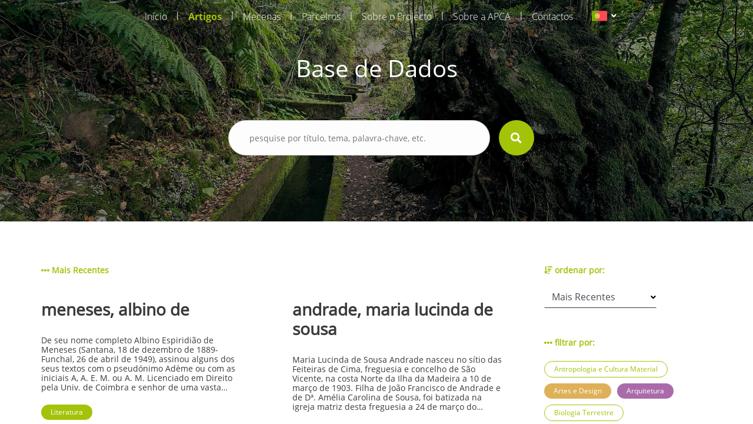

--- FILE ---
content_type: text/html; charset=UTF-8
request_url: https://aprenderamadeira.net/articles?filters=education,society-and-press-media,architecture,linguistics,geology,literature,ecology,people,arts-and-design,global-madeira,marine-biology
body_size: 33537
content:
<!DOCTYPE html>
<html>
<head>
    <!-- Global site tag (gtag.js) - Google Analytics -->
<script async src="https://www.googletagmanager.com/gtag/js?id=UA-178651726-1"></script>
<script>
    window.dataLayer = window.dataLayer || [];
    function gtag(){dataLayer.push(arguments);}
    gtag('js', new Date());

    gtag('config', 'UA-178651726-1');
</script>    <meta charset="utf-8">
    <meta name="apple-mobile-web-app-capable" content="yes"/>
    <meta name="viewport" content="width=device-width, initial-scale=1, maximum-scale=1.0, user-scalable=no">
    <meta name="format-detection" content="telephone=no"/>
    <meta name="csrf-token" content="pLtU9OqNQpwJiWX6AEtXRUokMdwxbfKsBtk8xnkc">

    <link rel="apple-touch-icon" sizes="180x180" href="https://aprenderamadeira.net/assets/favicon/apple-touch-icon.png">
    <link rel="icon" type="image/png" sizes="32x32" href="https://aprenderamadeira.net/assets/favicon/favicon-32x32.png">
    <link rel="icon" type="image/png" sizes="16x16" href="https://aprenderamadeira.net/assets/favicon/favicon-16x16.png">
    <link rel="manifest" href="https://aprenderamadeira.net/assets/favicon/site.webmanifest">
    <meta name="theme-color" content="#ffffff">

    <link href="https://aprenderamadeira.net/assets/css/front/style.min.css" rel="stylesheet" type="text/css"/>
        <style>
        .top-banner {
            background: url(https://aprenderamadeira.net/assets/img/front/top_banners/header6.jpg) no-repeat 50%;
            background-size: cover;
        }

        .navbar {
            flex: 0 0 auto;
        }
    </style>

    <title>Aprender Madeira</title>
</head>
<body>

<div id="mySidenav" class="sidenav" style="display: none;">
    <a class="" href="https://aprenderamadeira.net">
        Início    </a>
    <a class=" active" href="https://aprenderamadeira.net/articles">
        Artigos    </a>
    <a class="" href="https://aprenderamadeira.net/patron">
        Mecenas    </a>
    <a class="" href="https://aprenderamadeira.net/partners">
        Parceiros    </a>
    <a class="" href="https://aprenderamadeira.net/about-project">
        Sobre o Projecto    </a>
    <a class="" href="https://aprenderamadeira.net/about-apca">
        Sobre a APCA    </a>
    
    
    
    <a class="" href="https://aprenderamadeira.net/contacts">
        Contactos    </a>
</div>

<div id="wrapper" style="left: 0;">
    <div class="my-body">
        <header class="navbar sticky-top navbar-expand-lg navbar-dark bg-transparent navbar-fixed-top">
            <div class="container w-auto">
                <div class="collapse navbar-collapse" id="navbarSupportedContent">
                    <ul class="navbar-nav ml-auto">
                        <li class="nav-item">
                            <a class="nav-link" href="https://aprenderamadeira.net">
                                Início                            </a>
                        </li>
                        <li class="nav-separator">|</li>
                        <li class="nav-item">
                            <a class="nav-link active" href="https://aprenderamadeira.net/articles">
                                Artigos                            </a>
                        </li>
                        <li class="nav-separator">|</li>
                        <li class="nav-item">
                            <a class="nav-link" href="https://aprenderamadeira.net/patron">
                                Mecenas                            </a>
                        </li>
                        <li class="nav-separator">|</li>
                        <li class="nav-item">
                            <a class="nav-link" href="https://aprenderamadeira.net/partners">
                                Parceiros                            </a>
                        </li>
                        <li class="nav-separator">|</li>
                        <li class="nav-item">
                            <a class="nav-link" href="https://aprenderamadeira.net/about-project">
                                Sobre o Projecto                            </a>
                        </li>
                        <li class="nav-separator">|</li>
                        <li class="nav-item">
                            <a class="nav-link" href="https://aprenderamadeira.net/about-apca">
                                Sobre a APCA                            </a>
                        </li>
                        
                        
                        
                        
                        
                        
                        <li class="nav-separator">|</li>
                        <li class="nav-item">
                            <a class="nav-link" href="https://aprenderamadeira.net/contacts">
                                Contactos                            </a>
                        </li>
                    </ul>
                    <div class="d-flex justify-content-end ml-4">
                        <form id="formLang" class="form-horizontal formLang" method="POST" action="https://aprenderamadeira.net/change-language">
                            <input type="hidden" name="_token" value="pLtU9OqNQpwJiWX6AEtXRUokMdwxbfKsBtk8xnkc"/>
                            <input id="lang" type="hidden" name="lang" value="xx"/>
                            <li class="dropdown">
                                <a class="dropdown-toggle" data-toggle="dropdown">
                            <span class="selected_lang">
                                <img src="https://aprenderamadeira.net/assets/img/front/flag_pt.svg">
                            </span>
                                </a>
                                <ul class="dropdown-menu">
                                                                                                                                                                                                    <li>
                                                <a onclick="onClickLanguage('en')">
                                                    <img src="https://aprenderamadeira.net/assets/img/front/flag_en.svg" class="btn-lang">
                                                </a>
                                            </li>
                                                                                                                                                                <li>
                                                <a onclick="onClickLanguage('es')">
                                                    <img src="https://aprenderamadeira.net/assets/img/front/flag_es.svg" class="btn-lang">
                                                </a>
                                            </li>
                                                                                                            </ul>
                            </li>
                        </form>
                    </div>
                </div>
            </div>

            <div class="navbar-toggler">
                <span id="menu-toggle" class="menu-toggle"><i class="fas fa-bars"></i></span>
            </div>
        </header>

        <div class="top-banner img_fade">
                <div class="container pt-5 pb-5">
        <div class="row d-flex justify-content-center pt-5 pb-5">
            <h1 class="t-color-white">Base de Dados</h1>
        </div>
        <form class="visible" id="form_search" method="GET" >
    <div class="row d-flex justify-content-center pt-2 pb-5">
        <div class="col-9 col-md-5">
            <div class="form-group">
                <div>
                    <input type="text" name="search" placeholder="pesquise por título, tema, palavra-chave, etc." value=""/>
                                            <input type="hidden" name="filters" value="education,society-and-press-media,architecture,linguistics,geology,literature,ecology,people,arts-and-design,global-madeira,marine-biology"/>
                                                        </div>
                <div class="val-msg"></div>
            </div>
        </div>
        <div>
            <button type="submit" form="form_search" class="btn-search"><i class="fas fa-search fa-lg"></i></button>
        </div>
    </div>
</form>    </div>
        </div>

        
        <main role="main" class="p-4">
                <section class="h-100 d-flex bg-white mt-5 mb-5">
        <div class="container ">
                
    <div class="row">
        <div class="col-md-9">
            <div class="row label">
                                                                                                <span><i class="fas fa-ellipsis-h"></i> Mais Recentes</span>
                                                </div>
                            <div class="row">
                                            <a href="https://aprenderamadeira.net/article/meneses-albino-de" class="col-md-5 article">
                            <div class="row">
                                <h3 class="title">meneses, albino de</h3>
                                <p class="summary">
                                    




De seu nome completo Albino Espiridi&atilde;o de Meneses (Santana, 18 de dezembro de 1889-Funchal, 26 de abril de 1949), assinou alguns dos seus textos com o pseud&oacute;nimo Ad&egrave;me ou com as iniciais A, A. E. M. ou A. M. Licenciado em Direito pela Univ. de Coimbra e senhor de uma vasta cultura, colaborou na imprensa madeirense a partir de 1907, destacando-se os peri&oacute;dicos Almanach de Lembran&ccedil;as Madeirenses, Di&aacute;rio da Madeira, Di&aacute;rio de Not&iacute;cias, Di&aacute;rio Popular e O Primeiro de Dezembro. Mesmo vivendo alguns anos no continente, manteve a participa&ccedil;&atilde;o nos jornais da Madeira.
Antes de partir para Coimbra, em 1909, cooperou com outros autores ilh&eacute;us no romance Uma Trag&eacute;dia na Madeira, que ficou inacabado. Consta que escreveu um romance que, em 1918, a Livraria Teixeira tinha j&aacute; no prelo, do qual se imprimiram somente algumas p&aacute;ginas por ter desistido de o publicar. Editores de Lisboa propuseram-lhe a publica&ccedil;&atilde;o dos seus textos, o que recusou, alegando n&atilde;o produzir nada de valor.
No continente, colaborou assiduamente em peri&oacute;dicos e revistas, nomeadamente em O Primeiro de Janeiro, do Porto, em 1913, e, j&aacute; regressado &agrave; Ilha, em 1921, nas revistas coimbr&atilde;s &Iacute;caro e Presen&ccedil;a. Nesta &uacute;ltima, em 1927, publicou o poema&ldquo;Ol&aacute;, vadio!&rdquo;.
Pouco se sabe da sua vida. No entanto, tem-se conhecimento de haver participado, de 1917 a 1918, na Primeira Guerra Mundial, o que lhe causou um problema de surdez. Na Ilha, foi colocado em Santana como conservador do Registo Civil, cargo em que se manteve at&eacute; 1946. A sua predisposi&ccedil;&atilde;o para a doen&ccedil;a mental e o  alcoolismo levou-o a arredar-se do mundo liter&aacute;rio e social, tendo vivido perigosamente at&eacute; &agrave; sua morte, em 1949, devido a uma h&eacute;rnia estrangulada.
Aquando da sua estada no continente, considerado pela cr&iacute;tica um ficcionista de m&eacute;rito, foi convidado por Boavida Portugal a colaborar no Portugal Intelectual. Inqu&eacute;rito &agrave; Vida Liter&aacute;ria (1915). Tinha uma escrita poderosa, vibrante e heroica, altamente imag&eacute;tica e metaf&oacute;rica, raz&atilde;o que levou Oct&aacute;vio de Marialva a cognomin&aacute;-lo de &ldquo;pr&iacute;ncipe da prosa hel&eacute;nica&rdquo;. Tal como ele, Albino de Meneses praticou o culto da aristocracia do esp&iacute;rito, do vago, do esot&eacute;rico e do misterioso, exaltando a cultura grega e os exotismos orientais, o que se nota sobretudo no conto A Noite Bizantina, t&iacute;tulo que o historiador Nelson Ver&iacute;ssimo atribuiu a um livro resultante de uma aturada pesquisa dos seus textos dispersos, que em 1991, a ent&atilde;o Dire&ccedil;&atilde;o Regional dos Assuntos Culturais (DRAC) publicou.
Em 2011, a investigadora Dalila Pestana fez uma recolha de grande parte dos seus escritos, que reuniu num livro, publicado tamb&eacute;m pela DRAC, intitulado Lava Fervente, o qual contou com o pref&aacute;cio do Prof. Doutor Arnaldo Saraiva.
No per&iacute;odo que passou na capital, frequentou a tert&uacute;lia da Brasileira, onde pontificavam os &oacute;rficos. Ali conheceu e privou com Fernando Pessoa, o qual, admirando-o, o convidou, em 1917, a colaborar no Orpheu 3. Albino de Meneses disp&ocirc;s-se a faz&ecirc;-lo com o conto &ldquo;Ap&oacute;s o rapto&rdquo;. No entanto, por falta de verba, a revista acabou por n&atilde;o ser editada.
Autor singular de ep&iacute;stolas, contos e novelas, publicou tamb&eacute;m boa poesia. Tanto Nelson Ver&iacute;ssimo como Pedro da Silveira inserem-no no decadentismo que coexistiu com o modernismo no Orpheu. H&aacute; tamb&eacute;m, na sua obra, marcas ultrarrom&acirc;nticas e parnasianas. S&oacute; a partir de 1915 o seu discurso passa a apresentar coordenadas modernistas, aproximando-se de M&aacute;rio de S&aacute;-Carneiro e, em parte, do heter&oacute;nimo pessoano &Aacute;lvaro de Campos pelas marcas futuristas, sensacionistas e intersecionistas que se revelam nos seus textos. O amor e a mulher, a pr&oacute;pria m&atilde;e foram os temas centrais da escrita menesiana, numa linguagem r&iacute;tmica e descritiva, apresentando ricas figuras de estilo como, e.g., sinestesias.
Deixou in&eacute;dita a novela Calesch&egrave;se. Abandonou definitivamente a literatura em 1936, ficando dispersos todos os seus textos.
No in&iacute;cio do s&eacute;c. XXI, v&aacute;rios investigadores nacionais t&ecirc;m-se debru&ccedil;ado sobre a sua prosa, considerando-a digna de profundos estudos e ampla divulga&ccedil;&atilde;o.
Obras de Albino de Meneses: &ldquo;Ol&aacute;, vadio!&rdquo; (1927); A Noite Bizantina (1991); Lava Fervente (2011).
Bibliog.: CLODE, Luiz Peter, Registo Bio-Bibliogr&aacute;fico de Madeirenses. S&eacute;cs. XIX e XX, Funchal, Caixa Econ&oacute;mica do Funchal, 1983; GOUVEIA, Hor&aacute;cio Bento, &ldquo;Grande escritor madeirense Albino de Meneses (1889-1949)&rdquo;, Das Artes e da Hist&oacute;ria da Madeira, n.os 19-20, 1955, pp. 19-22; Id., &ldquo;Evocando Albino de Meneses&rdquo;, Di&aacute;rio de Not&iacute;cias, Funchal, 7 jun. 1964; GUIMAR&Atilde;ES, Fernando, &ldquo;Albino de Meneses e o modernismo&rdquo;, Jornal de Letras, Artes &amp; Ideias, 12 maio 1992; MARINO, Lu&iacute;s, Musa Insular: Poetas da Madeira, Funchal, Eco do Funchal, 1959; MARTINS, Carlos, &ldquo;Ainda recordando um amigo Dr. Albino Espiridi&atilde;o de Meneses&rdquo;, Com&eacute;rcio do Funchal, 5 jul. 1964, p. 3; PEREIRA, Jos&eacute; Carlos Seabra, &ldquo;Em torno do Orpheu. A outra literatura&rdquo;,in DIX, Steffen (org.), 1915. O Ano do Orpheu, Lisboa, Tinta-da-china, 2015, pp. 97-120;PESTANA, Dalila, &ldquo;Albino de Meneses e o fasc&iacute;nio do feminino&rdquo;, Islenha, n.&ordm; 43, jul.-dez. 2008, pp. 37-55; SARAIVA, Arnaldo, &ldquo;O &lsquo;frustrado&rsquo; e aben&ccedil;oado Orpheu&rdquo;, in DIX, Steffen (org.), 1915. O Ano do Orpheu, Lisboa, Tinta-da-china, 2015, pp. 407-420; SILVA, Ant&oacute;nio Marques da, &ldquo;Dr. Albino de Meneses&rdquo;, Jornal da Madeira, 4 jul. 1973; SILVEIRA, Pedro da, &ldquo;Um modernista madeirense. Albino de Meneses&rdquo;, Islenha, n.&ordm; 6, jan.-jun. 1990, pp. 115-116; TEIXEIRA, Maria M&oacute;nica, &ldquo;A Noite Bizantina de Albino de Meneses em busca da Alma Rara&rdquo;, Islenha, n.&ordm; 13, jul.-dez. 1993, pp. 5-10; Id., Tend&ecirc;ncias da Literatura na Ilha da Madeira nos S&eacute;culos XIX e XX, Funchal, CEHA, 2005; VERISS&Iacute;MO, Nelson, &ldquo;No centen&aacute;rio do nascimento dum modernista, Albino de Meneses&rdquo;, Di&aacute;rio de Not&iacute;cias, sup. Cultura, Funchal, 17 dez. 1989.
F&aacute;tima Pitta Dion&iacute;sio
artigos relacionados:

poetas
bettencourt, edmundo
luzia (lu&iacute;sa susana grande de freitas lomelino)
nascimento, jo&atilde;o cabral do
marialva, oct&aacute;vio de

&nbsp;


                                </p>
                            </div>
                            <div class="row">
                                                                    <span class="jellybean green">Literatura</span>
                                                            </div>
                        </a>
                        <div class="col-md-1"></div>
                                            <a href="https://aprenderamadeira.net/article/andrade-maria-lucinda-de-sousa" class="col-md-5 article">
                            <div class="row">
                                <h3 class="title">andrade, maria lucinda de sousa</h3>
                                <p class="summary">
                                    





Maria Lucinda de Sousa Andrade nasceu no s&iacute;tio das Feiteiras de Cima, freguesia e concelho de S&atilde;o Vicente, na costa Norte da Ilha da Madeira a 10 de mar&ccedil;o de 1903. Filha de Jo&atilde;o Francisco de Andrade e de D&ordf;. Am&eacute;lia Carolina de Sousa, foi batizada na igreja matriz desta freguesia a 24 de mar&ccedil;o do mesmo ano sendo seus padrinhos seu tio materno Carlos Jo&atilde;o de Sousa e Nossa Senhora, (segundo pr&aacute;tica habitual no seio da religi&atilde;o cat&oacute;lica em que &eacute; poss&iacute;vel consagrar uma crian&ccedil;a a uma figura do culto cat&oacute;lico no momento do batismo ou por falta de um dos padrinhos ou por vontade dos pais). O casal teve outras duas filhas, Maria Pia (n. 22.06.1900) e Teresa (n. 09.02.1908) sendo Lucinda a filha do meio e, segundo relatos, em S&atilde;o Vicente as tr&ecirc;s irm&atilde;s eram conhecidas quando solteiras como &ldquo;as meninas Andrade&rdquo;, sendo que Lucinda Andrade nunca viria a contrair matrim&oacute;nio.
Ap&oacute;s terminar o ensino b&aacute;sico no ensino particular, rumou &agrave; capital madeirense onde completou o s&eacute;timo ano do Curso dos Liceus no Liceu Nacional do Funchal e na d&eacute;cada de 30, com vista a prosseguir uma carreira no ensino, ter&aacute; frequentado um curso de Pedagogia em Lisboa no Liceu de Pedro Nunes, segundo uma not&iacute;cia publicada no Jornal da Madeira aquando da sua morte (Jornal da Madeira, 13.10.2000), embora no decurso desta investiga&ccedil;&atilde;o tenha surgido tamb&eacute;m a hip&oacute;tese de haver frequentado a Escola Pedag&oacute;gica Jo&atilde;o de Deus, n&atilde;o nos foi poss&iacute;vel confirmar nenhuma das hip&oacute;teses sendo que certo &eacute; que ambas as institui&ccedil;&otilde;es eram ent&atilde;o estruturas vocacionadas para a forma&ccedil;&atilde;o de professores. Mais tarde, de volta ao Funchal, iniciou a sua carreira docente e em 1943 regressou &agrave; freguesia de S&atilde;o Vicente, de onde, exceto em viagem, n&atilde;o voltaria a sair, dedicando-se ao ensino &ndash; atividade que exerceria durante toda a sua vida.
Considerada a &ldquo;m&atilde;e&rdquo; do ensino secund&aacute;rio no concelho de S&atilde;o Vicente, a vida de Lucinda Andrade est&aacute; intimamente ligada &agrave; evolu&ccedil;&atilde;o do ensino nesta localidade, pois at&eacute; meados da d&eacute;cada de 60, em S&atilde;o Vicente, o ensino era ministrado em regime de ensino particular por professores em suas resid&ecirc;ncias, sendo que Lucinda Andrade ensinava j&aacute; mat&eacute;rias do n&iacute;vel secund&aacute;rio e chegou a preparar na sua resid&ecirc;ncia uma divis&atilde;o para o efeito, onde em &ldquo;mesas estreitas e bancos corridos&rdquo;, ensinava Ingl&ecirc;s, Portugu&ecirc;s, Matem&aacute;tica, Desenho e F&iacute;sico-qu&iacute;mica sendo a sua &aacute;rea de elei&ccedil;&atilde;o o Franc&ecirc;s, em que era considerada &ldquo;excelente&rdquo;, preparando os alunos ditos &ldquo;auto-propostos&rdquo; para os exames de 2&ordm; e 5&ordm; ano do Liceu. Tendo em conta que os dados estat&iacute;sticos revelam que na primeira metade do s&eacute;culo XX o analfabetismo na RAM ascendia aos 70%, valor que s&oacute; minguaria para os 33% a partir da d&eacute;cada de 60 ap&oacute;s a cria&ccedil;&atilde;o do Plano de Educa&ccedil;&atilde;o Popular e da Campanha Nacional de Educa&ccedil;&atilde;o de Adultos em 1952, pode-se associar a crescente alfabetiza&ccedil;&atilde;o da popula&ccedil;&atilde;o do Norte da ilha da Madeira, e em especial no concelho de S&atilde;o Vicente, &agrave; en&eacute;rgica a&ccedil;&atilde;o de Lucinda Andrade assumindo esta o papel de grande impulsionadora do ensino neste concelho, que a agraciou por seus m&eacute;ritos em 1983 com a sua Medalha Municipal (Id., Ibid ,.). Em 1964, aquando da cria&ccedil;&atilde;o do Externato S&atilde;o Vicente, no s&iacute;tio das Casas Novas, fez parte do corpo docente inicial desta institui&ccedil;&atilde;o de ensino vocacionada para o ensino do 1&ordm; e 2&ordm; ciclo do ensino Liceal, com capacidade para 80 alunos de ambos os sexos &ndash; algo pouco habitual na &eacute;poca &ndash; e que se manteria em regime de ensino particular at&eacute; 1988, ano em que, por se considerar &ldquo;ser necess&aacute;rio proceder &agrave; cria&ccedil;&atilde;o do Ensino preparat&oacute;rio e Secund&aacute;rio oficial nesta Vila [de S&atilde;o Vicente] (&hellip;), foi criada a Escola Preparat&oacute;ria e Secund&aacute;ria de S&atilde;o Vicente; que entrou em funcionamento no ano letivo de 1988-1989&rdquo;. Ainda no ano de 1988, por delibera&ccedil;&atilde;o do Conselho de Governo e assente no Of&iacute;cio &ndash; Circular n&ordm; 189/4.0.1/88, atribuiu-se &agrave; nova entidade escolar a denomina&ccedil;&atilde;o de Escola Preparat&oacute;ria e Secund&aacute;ria Dona Lucinda Andrade, como forma de homenagear a professora que &ldquo;dedicou toda a sua vida ao ensino, com esp&iacute;rito de abnega&ccedil;&atilde;o invulgar e extraordin&aacute;ria compet&ecirc;ncia e zelo.&rdquo;, citando o documento supramencionado. As novas instala&ccedil;&otilde;es da atual Escola B&aacute;sica e Secund&aacute;ria Dona Lucinda Andrade foram inauguradas no s&iacute;tio do Passo no dia 04 de outubro de 1993, em cerim&oacute;nia que contou com a presen&ccedil;a do ent&atilde;o Presidente do Governo Regional da Madeira, Alberto Jo&atilde;o Jardim, do Secret&aacute;rio Regional da Educa&ccedil;&atilde;o, Francisco Santos e Gabriel Drummond, Presidente da C&acirc;mara Municipal de S&atilde;o Vicente e em que Lucinda Andrade teve a honra de destapar a placa ostentando o seu nome (fig.2). De referir que a atual escola comemora anualmente o Dia da Escola a 10 de mar&ccedil;o, data de nascimento de Lucinda Andrade.


Fig. 2&ndash; Inaugura&ccedil;&atilde;o da Escola B&aacute;sica e Secund&aacute;ria Dona Lucinda Andrade. 04.10.1993. Foto do arquivo pessoal de Teresa Silva


Atendendo ao falecimento recente de Lucinda Andrade, bem como &agrave; escassez de material consult&aacute;vel onde se pudesse apoiar este texto, ele acabou por ser produzido com recurso, sobretudo, a testemunhos obtidos de antigos alunos, colegas de profiss&atilde;o, amigos e familiares que nos tra&ccedil;aram o perfil de uma mulher de personalidade forte, vivaz e determinada, ainda que reservada e pouco dada a contactos sociais tendo recebido as homenagens que lhe foram prestadas com &ldquo;aparente mod&eacute;stia&rdquo;. Pioneira e empreendedora, ter&aacute; sido das primeiras mulheres a conduzir um autom&oacute;vel em S&atilde;o Vicente, era &ldquo;muito culta&rdquo;, amante da moda, cultivando um extremo cuidado com a sua imagem, sendo senhora de postura altiva e grande beleza f&iacute;sica, &ldquo;a sua maior rela&ccedil;&atilde;o era com os alunos&rdquo;, segundo relatos, dizendo-se mesmo que &ldquo;dava a vida pelos alunos&rdquo;, atribuindo-se &agrave; sua paix&atilde;o pela Educa&ccedil;&atilde;o o facto de n&atilde;o haver constitu&iacute;do fam&iacute;lia. Contudo, ainda segundo relatos a pr&oacute;pria Lucinda Andrade ter&aacute; comentado certa vez sobre o tema: &ldquo;n&atilde;o calhou&rdquo; [casar].
Faleceu na cidade do Funchal no dia 12 de outubro de 2000, aos 97 anos, v&iacute;tima de acidente dom&eacute;stico em sua resid&ecirc;ncia de S&atilde;o Vicente.
Isilda Quintal Fernandes
&nbsp;
&nbsp;
artigos relacionados

silva, &acirc;ngelo augusto da
liceu / escola secund&aacute;ria jaime moniz
moniz, jaime
a obra das m&atilde;es pela educa&ccedil;&atilde;o nacional na madeira



                                </p>
                            </div>
                            <div class="row">
                                                                    <span class="jellybean orange">História da Educação</span>
                                                                    <span class="jellybean blue">Educação</span>
                                                                    <span class="jellybean blue">História Económica e Social</span>
                                                            </div>
                        </a>
                        <div class="col-md-1"></div>
                                            <a href="https://aprenderamadeira.net/article/nobrega-ciriaco-de-brito" class="col-md-5 article">
                            <div class="row">
                                <h3 class="title">nóbrega, ciríaco de brito</h3>
                                <p class="summary">
                                    




&nbsp;

Cir&iacute;aco de Brito N&oacute;brega (1856-1928). Photographia Vicente, 17 Dezembro 1912. Col. ABM &ndash; Arquivo Regional e Biblioteca P&uacute;blica da Madeira.

Jornalista e escritor, Cir&iacute;aco de Brito N&oacute;brega nasceu a 16 de mar&ccedil;o de 1856 na freguesia de S&atilde;o Pedro, Funchal. Filho de Roberto Constantino N&oacute;brega e de Matilde Leoc&aacute;dia de N&oacute;brega, moradores na Rua Nova de S&atilde;o Pedro da freguesia com o mesmo nome. Foi batizado na igreja de S&atilde;o Pedro a 27 de mar&ccedil;o do mesmo ano e apadrinhado pelos cl&eacute;rigos Zeferino Jos&eacute; de Santa Ana, "reverendo beneficiado" da Igreja de S&atilde;o Pedro e Joaquim Gomes da Silva Lume, Vig&aacute;rio da mesma, segundo consta do seu registo de batismo. Casou a 13 de setembro de 1883 na Igreja Paroquial de S&atilde;o Pedro com D. Maria C&acirc;ndida Mesquita Spranger, de quem teve tr&ecirc;s filhos: D. Maria Isabel Mesquita Spranger de Brito e N&oacute;brega, Fernando Cir&iacute;aco Spranger Brito e N&oacute;brega e D. Ana Brito e N&oacute;brega Lomelino Victor.
Foi funcion&aacute;rio das finan&ccedil;as como primeiro-oficial da reparti&ccedil;&atilde;o da Fazenda do Distrito do Funchal, integrou as comiss&otilde;es executiva e de propaganda e publicidade para as comemora&ccedil;&otilde;es do V Centen&aacute;rio do Descobrimento da Madeira e ter&aacute; tamb&eacute;m feito parte da comiss&atilde;o instaladora do Instituto Madeirense das Letras, Sciencias e Artes, conforme noticiado na edi&ccedil;&atilde;o de 11 de mar&ccedil;o de 1917 do peri&oacute;dico O Progresso. Foi redator do peri&oacute;dico liter&aacute;rio mensal As Fa&iacute;scas (de mar&ccedil;o a setembro [4 n&ordm;s] de 1883), do Aurora Liberal: Semanario Litterario, mais tarde designado de Org&atilde;o do Gremio Litterario Madeirense (de Dezembro de 1875 a Fevereiro de 1876, havendo sido publicados oito n&uacute;meros) e redator principal do Di&aacute;rio de Not&iacute;cias da Madeira durante vinte anos (1907 - 1927) &ldquo;e como jornalista deixou o seu nome ligado &agrave; reportagem dos mais importantes acontecimentos dessa &eacute;poca&rdquo; (CLODE, 1983, 333). Foi autor de diversas cr&oacute;nicas publicadas em v&aacute;rios peri&oacute;dicos liter&aacute;rios e noticiosos usando diversos pseud&oacute;nimos. &Eacute; descrito nas p&aacute;ginas do Elucid&aacute;rio Madeirense como um dos escritores regionais destacados do &uacute;ltimo quartel do s&eacute;c. XIX, ao lado de nomes como D&ordf;. Joana Castelo Branco, Carlos Azevedo de Menezes ou Ant&oacute;nio Feliciano Rodrigues (Castilho), (SILVA e MENEZES, 1998, III, 276. Considerado pioneiro na literatura madeirense no que concerne &agrave;s narrativas ficcionais de crime, por alturas da sua morte era &ldquo;o decano dos jornalistas madeirenses&rdquo;, tendo nessa qualidade prestado importantes servi&ccedil;os, pois na escrita dos editoriais que diariamente abriam cada nova edi&ccedil;&atilde;o do Di&aacute;rio de Not&iacute;cias, onde era chefe redator, n&atilde;o se coibia de ter uma atitude interventiva focando v&aacute;rios temas de interesse para o desenvolvimento da sociedade madeirense tais como quest&otilde;es sociais, com artigos reivindicativos da cria&ccedil;&atilde;o de um servi&ccedil;o de medicina dent&aacute;ria para as popula&ccedil;&otilde;es desfavorecidas, de melhores sal&aacute;rios para a pol&iacute;cia p&uacute;blica, manuten&ccedil;&atilde;o e alargamento do sistema de abastecimento de &aacute;gua pot&aacute;vel &agrave; popula&ccedil;&atilde;o; quest&otilde;es relacionadas com igualdade de g&eacute;nero; quest&otilde;es econ&oacute;micas, versando acerca do monop&oacute;lio ingl&ecirc;s da ind&uacute;stria a&ccedil;ucareira, mostrando-se contra o mesmo; e at&eacute; temas relacionados com urbanismo, focando a cidade do Funchal e fazendo observa&ccedil;&otilde;es a partir das quais &eacute; poss&iacute;vel alvitrar que Cir&iacute;aco de Brito N&oacute;brega seria provavelmente apoiante do plano urban&iacute;stico de Ventura Terra, apresentado no ano de 1915. Focava ainda assuntos da Hist&oacute;ria regional, abordando o tema do Descobrimento da Madeira e de pol&iacute;tica. Esta atitude interventiva &eacute; corroborada pelos editoriais na imprensa regional que lhe foram dedicados aquando da sua morte:
&ldquo;Deve ainda estar na mem&oacute;ria de muitas pessoas os retumbantes artigos que publicou (...) todos em prol dos oprimidos e das necessidades mais urgentes da Madeira.&rdquo; (Di&aacute;rio de Not&iacute;cias, 03.04.1928); &ldquo;As classes pobres perderam um amigo, porque no jornal em que ele trabalhou, n&atilde;o recusava o aux&iacute;lio da sua pena na colabora&ccedil;&atilde;o e propaganda das obras creadas para irem ao encontro do &oacute;rf&atilde;o, ou da velhice, enfim, dos desherdados da sorte.&rdquo; (O Jornal, 03.04.1928).

Publicou em 1898 o romance Um marinheiro do s&eacute;culo XV, em coautoria com &Oacute;scar Leal e em 1901 o romance O Perd&atilde;o do Marido, cujos primeiros cap&iacute;tulos foram inicialmente publicados na sec&ccedil;&atilde;o &ldquo;Folhetim&rdquo; do Di&aacute;rio de Not&iacute;cias do Funchal nos primeiros meses do ano, cujos primeiros exemplares foram colocados para venda a partir do dia 23 de junho, conforme noticiou este jornal a 15 de junho de 1901 (Di&aacute;rio de Not&iacute;cias, 15 de Junho de 1901). Escreveu A Visita de Suas Majestades os reis de Portugal ao archip&eacute;lago Madeirense: narra&ccedil;&atilde;o das festas, obra que descreve as comemora&ccedil;&otilde;es ocorridas na Madeira por altura da visita do rei D. Carlos e da rainha D&ordf; Am&eacute;lia em 1901 dedicada e oferecida ao ent&atilde;o rec&eacute;m-eleito governador civil do distrito Jos&eacute; Ribeiro da Cunha, a quem &ldquo;coube a singular honra (&hellip;) de dirigir as imponentes festas realisadas na Madeira por occasi&atilde;o da recente visita de Suas Majestades&rdquo; e a quem &ldquo;tamb&eacute;m em boa parte [coube] a gl&oacute;ria do brilhante exito d'essas festas, cuja descri&ccedil;&atilde;o se imp&ocirc;z ao meu esp&iacute;rito como um dever patri&oacute;tico.&rdquo;(N&Oacute;BREGA, 1901, 3). Esta &eacute; uma obra que ostenta um elevado cunho patri&oacute;tico de exalta&ccedil;&atilde;o nacionalista, seja por parte do pr&oacute;prio autor, seja na forma como narra a rea&ccedil;&atilde;o dos habitantes da ilha &agrave; presen&ccedil;a da fam&iacute;lia real, impress&otilde;es estas que seriam corroboradas pelos telegramas enviados pelo Conselheiro de Estado e ent&atilde;o l&iacute;der do Partido Regenerador Ernesto Hintze Ribeiro ao Ministro da Justi&ccedil;a: &ldquo; Suas Majestades gozam de excellente saude, e vivamente impressionadas com a belleza das paizagens e o inexced&iacute;vel enthusiasmo com que s&atilde;o acolhidas&rdquo; (&ccedil;, 115). Dedicou a sua narrativa hist&oacute;rica intitulada Uma Gloria Portugueza publicada nas p&aacute;ginas do jornal O Liberal, Org&atilde;o do Partido Liberal, a &Aacute;lvaro Rodrigues de Azevedo, respons&aacute;vel pela cadeira de orat&oacute;ria, po&eacute;tica e literatura do Liceu Nacional do Funchal, procurador &agrave; Junta Geral e membro do Conselho de Distrito &ldquo;como homenagem &aacute; elevada erudic&ccedil;&atilde;o e aos nobres sentimentos que adorn&atilde;o a alma de v. exc&ordf;, digne-se permittir que o seu nome respeitavel venha honrar este humilde trabalho, - debil producto da minha pobre intellingencia&rdquo; (O Liberal, 15 de Dezembro de 1875, p 1).
Publicou os romances Um Crime C&eacute;lebre (1883), sob o pseud&oacute;nimo de Alberto Didot, e Jorge (1875), como F. Arnault tendo sido poss&iacute;vel estabelecer que Cir&iacute;aco assumiu o papel de &ldquo;tradutor&rdquo; de obras que ele pr&oacute;prio concebera, assinando sob pseud&oacute;nimo. Ainda que n&atilde;o tenha sido poss&iacute;vel determinar as raz&otilde;es pelas quais Brito N&oacute;brega se dizia tradutor do seu pr&oacute;prio trabalho, ter-se-&aacute; que assumir essa atitude como incontest&aacute;vel atrav&eacute;s da leitura da nota introdut&oacute;ria em Um Crime C&eacute;lebre onde claramente assume Didot como sendo um pseud&oacute;nimo: &ldquo;Alberto Didot &ndash; um pseudonymo, - (...) foi inspirado por uma ideia, que julgou a mais feliz da sua vida: escrever um romance...&rdquo;, o que entra em contrassenso com a nota final da mesma obra: &ldquo;&hellip; [o] &uacute;nico merecimento [do leitor ler esta obra] &eacute; devido ao talento do auctor. O traductor para si n&atilde;o quer glorias. Com sinceridade: a tradu&ccedil;&atilde;o do romance nada vale.&rdquo;(DIDOT, 1883). 














Este comportamento amb&iacute;guo na produ&ccedil;&atilde;o liter&aacute;ria de Brito N&oacute;brega, que tamb&eacute;m se manifestou nos contos e novelas, quase sempre com forte cunho moralista, que publicou em diversos peri&oacute;dicos que assinou sob diversos pseud&oacute;nimos (peri&oacute;dicos liter&aacute;rios) pode ter estado na origem de uma contenda com o poeta Jaime C&acirc;mara, que lhe dedicou um op&uacute;sculo sat&iacute;rico intitulado S&aacute;tyra &ndash; O Funeral do Cyriaco. Ainda da autoria de Brito N&oacute;brega &eacute; o romance Os Mist&eacute;rios do Funchal, cuja publica&ccedil;&atilde;o data de 1881 pela Typographia do Di&aacute;rio da Madeira, numa edi&ccedil;&atilde;o dita &ldquo;an&oacute;nima&rdquo;, mas que foi posteriormente a si atribu&iacute;da numa recens&atilde;o liter&aacute;ria publicada no Di&aacute;rio de Not&iacute;cias, provavelmente da autoria de Alfredo C&eacute;sar de Oliveira (1840-1908), fundador do t&iacute;tulo matutino (Di&aacute;rio de Not&iacute;cias, 28 de Agosto de 1881). De cunho marcadamente situado no &acirc;mbito da &ldquo;Literatura de mist&eacute;rios&rdquo;, g&eacute;nero muito em voga e com grande popularidade na &eacute;poca a que nos reportamos, a obra foi reeditada pela Imprensa Acad&eacute;mica em 2018.
Isabel de Brito N&oacute;brega, sua filha, ter&aacute; seguido as pegadas do pai pelos caminhos da literatura pois figura na antologia de poetas da Madeira Musa Insular organizada por Luis Marino publicada em 1959 onde encontramos, entre outros, um soneto petrarquiano dedicado ao pai sob o t&iacute;tulo &ldquo;Cora&ccedil;&atilde;o de Pai (trinta anos depois)&rdquo;: naquela escura tarde em que partia / Sereno, as m&atilde;os em cruz, como a rezar, / Com ele se apartou, foi a enterrar / A luz que neste mundo incerto eu via (MARINO, 1959, 377).
Com elevado sentido cr&iacute;tico e considerado por muitos um &ldquo;polemista de largos recursos&rdquo;, Brito N&oacute;brega era imbu&iacute;do dos ideais liberais e refere-se entusiasticamente &agrave; funda&ccedil;&atilde;o do jornal O Liberal, org&atilde;o do Partido Liberal na edi&ccedil;&atilde;o do peri&oacute;dico Aurora Liberal: &ldquo;Appareceu um novo campe&atilde;o das ideias democratas com o titulo de Liberal. O primeiro numero, apresentou-se grave e elegantemente redigido. Bemvindo sejaes, &oacute; Liberal! Desejamo-vos um futuro brilhante e uma vida duradoura!&rdquo; (Aurora Liberal, 21.12.1875). Faleceu no Funchal no dia 1 de abril de 1928 v&iacute;tima de &ldquo;sincope card&iacute;aca&rdquo; aos 72 anos.
Obras de Cir&iacute;aco de Brito N&oacute;brega: A Visita de Suas Majestades os Reis de Portugal ao Arquip&eacute;lago Madeirense: narra&ccedil;&atilde;o das Festas, Tipografia Esperan&ccedil;a,&nbsp;Funchal, 1901; Os Mist&eacute;rios do Funchal, Typographia do Di&aacute;rio da Madeira, 1881 e Imprensa Acad&eacute;mica, 2018 ; O Perd&atilde;o do Marido,Tipografia Esperan&ccedil;a, Funchal, 1901; Um Crime C&eacute;lebre, pseud. Alberto Didot, Funchal, Tipografia Popular, 1883; Um Marinheiro do S&eacute;culo XV, (co-autor.) Tipografia Esperan&ccedil;a, Funchal, 1898; Jorge, de F. Arnault, (trad.) Funchal, 1875. teatro: A Roleta, apresentada em tr&ecirc;s actos pela Companhia L&iacute;rica italiana, sob a direc&ccedil;&atilde;o do Maestro Petri, Funchal, 1889
&nbsp;
 Isilda Quintal Fernandes
&nbsp;
artigos relacionados

luzia (lu&iacute;sa susana grande de freitas lomelino)
bettencourt, edmundo
nunes, diocleciano francisco de assis
peri&oacute;dicos liter&aacute;rios (s&eacute;cs. xix e xx)



                                </p>
                            </div>
                            <div class="row">
                                                                    <span class="jellybean green">Literatura</span>
                                                                    <span class="jellybean blue">Sociedade e Comunicação Social</span>
                                                            </div>
                        </a>
                        <div class="col-md-1"></div>
                                            <a href="https://aprenderamadeira.net/article/arquitetura-popular-na-madeira" class="col-md-5 article">
                            <div class="row">
                                <h3 class="title">arquitetura popular na madeira</h3>
                                <p class="summary">
                                    




O termo "vernacular" ter&aacute; sido usado pela primeira vez por Bernard Rudofsky, em 1964, no &acirc;mbito da exposi&ccedil;&atilde;o &ldquo;Arquitetura sem arquitetos&rdquo; realizada no Museu de Arte Moderna, de Nova Iorque. Neste roteiro vamos ao encontro de exemplos constitutivos desta express&atilde;o &ldquo;popular&rdquo; na Madeira, bem como das constru&ccedil;&otilde;es que se enquadram na tipologia tradicional, cujas t&eacute;cnicas foram apropriadas nalguns casos pelos arquitetos.&nbsp;

&nbsp;
&nbsp;

N&uacute;cleo arquitet&oacute;nico dos Salgados
O S&iacute;tio dos Salgados &eacute; tido como a primeira &aacute;rea habitada desta zona, apontando-se a mesma como sendo o ber&ccedil;o da freguesia da Camacha. No entanto, neste s&iacute;tio encontramos um conjunto de habita&ccedil;&otilde;es que remetem para diversas &eacute;pocas. As casas com telha-marselha, por exemplo, remetem para o s&eacute;culo XX, provavelmente relacionado com o regresso de emigrantes. As suas caracter&iacute;sticas, segundo o arquiteto e investigador portugu&ecirc;s V&iacute;tor Mestre, s&atilde;o largamente influenciadas pelas t&eacute;cnicas tradicionais. Aqui encontramos v&aacute;rios exemplos caracterizadores da arquitetura popular madeirense. Na parte de menor altitude da localidade, junto ao acesso pela Levada da Camacha, proveniente do Cani&ccedil;o, que ter&aacute; sido a primeira via de liga&ccedil;&atilde;o ao litoral, encontramos habita&ccedil;&otilde;es datadas de per&iacute;odos anteriores.

Casa Elementar de dois pisos
Estas casas correspondem a um modelo evolutivo das casas de um piso, sendo que um dos principais objetivos consiste no aproveitamento do desn&iacute;vel do terreno. No andar superior situam-se os aposentos, enquanto que no inferior encontram-se as "lojas", normalmente duas, reservadas para armazenamento dos produtos agr&iacute;colas. Repare-se ainda que o balc&atilde;o de acesso &agrave; casa fica situado no piso superior, sendo o espa&ccedil;o aproveitado para a lida da casa.

Cachorros de pedra
Este elemento desempenha a fun&ccedil;&atilde;o de suporte das varas da latada, presen&ccedil;a caracter&iacute;stica na arquitetura popular. As latadas funcionavam como um prolongamento do espa&ccedil;o habitado, desenrolando-se a&iacute; algumas actividades relacionadas com a lida da casa. Provavelmente um espa&ccedil;o eminentemente feminino sendo tamb&eacute;m por esse motivo um espa&ccedil;o de liga&ccedil;&atilde;o entre a casa e a horta ou campo agr&iacute;cola, no qual as mulheres tinham papel ativo. A rela&ccedil;&atilde;o entre este espa&ccedil;o e a feminilidade representativa da cultura madeirense &eacute; refor&ccedil;ada nos casos em que a latada se encontra na zona mais discreta da casa, isto &eacute;, afastada das &aacute;reas de liga&ccedil;&atilde;o ao mundo exterior da habita&ccedil;&atilde;o, cuja presen&ccedil;a masculina &eacute; muito mais notada que a feminina.

A rocha como espa&ccedil;o funcional
A perfura&ccedil;&atilde;o da rocha para constru&ccedil;&atilde;o de grutas, ou furnas, como localmente s&atilde;o mais conhecidas, foi uma das primeiras formas de habitar na ilha. Provavelmente, com influencias do habitar guanche, povo can&aacute;rio, que ter&aacute; sido trazido para a Madeira na condi&ccedil;&atilde;o de escravo. Paulatinamente abandonadas, foram no entanto recuperadas em per&iacute;odos de crise, desenvolvendo-se o conceito at&eacute; ao ponto em que eram edificadas fachadas com os elementos caracterizadores das casas. A continua&ccedil;&atilde;o da evolu&ccedil;&atilde;o remeteu as grutas para espa&ccedil;os de despejo ou de apoio &agrave; habita&ccedil;&atilde;o. Mas foram-lhe dadas outros usos, como abrigo de animais ou armaz&eacute;ns. Neste caso concreto, aproveitava-se o frio deste espa&ccedil;o para guardar mantimentos que requerem frio para evitar a deteriora&ccedil;&atilde;o dos mantimentos.

Forno e Chamin&eacute;
Nesta casa de dois pisos encontramos dois elementos presentes na arquitetura popular. Referimo-nos &agrave; chamin&eacute; e ao forno. Sobre este &uacute;ltimo, estamos na presen&ccedil;a de um forno exterior com boca para o interior, colocado a um n&iacute;vel relativamente superior ao piso t&eacute;rreo, situa&ccedil;&atilde;o encontrada com alguma regularidade. Quanto &agrave;s chamin&eacute;s, tornaram-se mais esbeltas e ligeiras ao longo da sua evolu&ccedil;&atilde;o, apresentando forma ret&acirc;ngular na maior parte dos casos. Por &uacute;ltimo, refer&ecirc;ncia para os elementos decorativos na extremidade dos beirais. Estes elementos expressam o car&aacute;ter supersticioso e religioso, associando-se estas representa&ccedil;&otilde;es ao desejo de prote&ccedil;&atilde;o e de fertilidade. Influenciado por exemplos existentes no continente portugu&ecirc;s adquiriram especificidade na Madeira, atingido express&otilde;es exuberantes no s&eacute;culo XX. As &ldquo;pombinhas&rdquo; estar&atilde;o associados ao Esp&iacute;rito Santo. Outro exemplo de iconografia animalista neste &acirc;mbito &eacute; a cabe&ccedil;a de c&atilde;o ou outros animais.

Casa elementar com telhado de palha 
Este tipo de casa (a casa elementar) &eacute; um dos paradigmas da arquitetura popular na Madeira, cujos modelos incorporam carater&iacute;sticas dos modelos de Portugal continental mas que ganharam especificidade no contexto insular madeirense, fruto das condi&ccedil;&otilde;es geogr&aacute;ficas, clim&aacute;ticas e dos materiais dispon&iacute;veis no meio natural. Esta &eacute; a tipologia mais comum na ilha da Madeira, podendo o telhado ser de palha ou de cer&acirc;mica, e as paredes serem em pedra ou em madeira. Por outro lado, a cozinha pode aparecer integrada no corpo principal ou num corpo &agrave; parte por motivos de seguran&ccedil;a.








Casa elementar de dois pisos com balc&atilde;o
As casas elementar de dois pisos podem apresentar carater&iacute;sticas distintivas quanto &agrave; volumetria do corpo. Observou-se relativamente a este aspecto duas formas diferentes, uma de cariz mais modesto, de aspeto s&oacute;brio, enquanto que outras t&ecirc;m um aspeto pretensioso, com um maior equil&iacute;brio nas propor&ccedil;&otilde;es. Ganham relev&acirc;ncia precisamente pela sua volumetria inserida na paisagem rural.
&nbsp;
textos: C&eacute;sar Rodrigues
fotos: Rui A. Camacho


                                </p>
                            </div>
                            <div class="row">
                                                                    <span class="jellybean purple">Arquitetura</span>
                                                                    <span class="jellybean purple">Património</span>
                                                                    <span class="jellybean green">Rotas</span>
                                                            </div>
                        </a>
                        <div class="col-md-1"></div>
                                            <a href="https://aprenderamadeira.net/article/do-ouro-branco-e-pela-vinha-as-quintas" class="col-md-5 article">
                            <div class="row">
                                <h3 class="title">do ouro branco e pela vinha às quintas</h3>
                                <p class="summary">
                                    




Desde o S&eacute;culo XV, a Madeira recebeu comerciantes e turistas de diversas nacionalidades. Pela Madeira passaram, por exemplo, comerciantes venezianos e flamengos no contexto do afamado per&iacute;odo do &ldquo;ouro branco&rdquo; deixando a sua marca na topon&iacute;mia da cidade do Funchal e no sobrenome de fam&iacute;lias madeirenses, mas a partir do s&eacute;culo XVII, com a paulatina substitui&ccedil;&atilde;o da cultura do a&ccedil;&uacute;car pela da vinha, os comerciantes brit&acirc;nicos tornaram-se a comunidade estrangeira mais importante no arquip&eacute;lago. A influ&ecirc;ncia desta comunidade manifestou-se em alguns de setores econ&oacute;micos e na edifica&ccedil;&atilde;o, entre as quais se contam as t&atilde;o conhecidas quintas da Camacha e do Santo da Serra.

&nbsp;
&nbsp;

Quinta do Jardim da Serra
Esta Quinta, constru&iacute;da no s&eacute;culo XIX pelo C&ocirc;nsul Ingl&ecirc;s Henry Veitch, tem import&acirc;ncia fulcral na hist&oacute;ria da pr&oacute;pria freguesia. Foi o nome desta propriedade que deu origem &agrave; denomina&ccedil;&atilde;o da freguesia: Jardim da Serra. Adaptada em 2010 numa excelente unidade hoteleira, preserva um edif&iacute;cio com arquitetura tradicional. &Eacute; ainda poss&iacute;vel contactar com as pr&aacute;ticas de agricultura biol&oacute;gica e alguns exemplares de flores madeirenses nos amplos jardins da propriedade. Realce para o facto da quinta ter sido fonte de inspira&ccedil;&atilde;o para Max R&ouml;mer, e estar representada numa gravura do s&eacute;culo XIX, patente na reitoria da Universidade da Madeira, no Funchal.

Quinta das Romeiras
Esta quinta foi desenhada pelo conhecido arquiteto portugu&ecirc;s Raul Lino e foi mandada construir pelo Dr&ordm; Alberto Ara&uacute;jo, como resid&ecirc;ncia de f&eacute;rias. Foi constru&iacute;da no ano de 1933, ano em que a 14 de Abril o Di&aacute;rio da Madeira noticiava que se estava &ldquo;trabalhando afanosamente na constru&ccedil;&atilde;o de uma opulenta vivenda de campo, no s&iacute;tio das Romeiras, desta freguesia, donde se desfruta um largo e apraz&iacute;vel panorama. O povo j&aacute; a baptizou de Quinta dos Penedos&rdquo;. A escritora Maria Lamas em 1956 descrevia assim seus jardins: &ldquo;Do branco de neve ao salm&atilde;o, ao carmesim, ao amarelo-oiro e ao roxo, passando por todas as escalas de tons - quem poder&aacute; imaginar, sem a ter visto, aquela sinfonia de cores?&rdquo;

Quinta do Vale Para&iacute;so
Constitu&iacute;da por um edif&iacute;cio principal, constru&iacute;do em meados do s&eacute;culo XIX, e por outros 9 de dimens&otilde;es mais reduzidas, transformadas em pequenas resid&ecirc;ncias de f&eacute;rias, as quais mant&ecirc;m de um modo geral o nome da sua fun&ccedil;&atilde;o original. Este espa&ccedil;o oferece ainda amplos jardins compostos por plantas end&eacute;micas e ex&oacute;ticas pertencentes a cerca de 220 esp&eacute;cies. A partir desta quinta acedemos, atrav&eacute;s de uma vereda, &agrave; Levada da Serra do Faial.

fonte: ariscaropatrimonio.wordpress.com

Quinta do Revoredo
Esta propriedade foi mandada construir por John Blandy, em 1840, que depois de conhecer a Madeira como marinheiro de um navio ingl&ecirc;s nas guerras napole&oacute;nicas viria a tornar-se no mais importante homem de neg&oacute;cios da ilha e cuja fam&iacute;lia ainda &eacute; uma das mais influentes na Regi&atilde;o. Hoje a quinta &eacute; propriedade da edilidade e &eacute; nela que se encontra a sede da orquestra filarm&oacute;nica de Santa Cruz, sendo utilizada tamb&eacute;m como Casa da Cultura do munic&iacute;pio.

Quinta de S&atilde;o Crist&oacute;v&atilde;o
Esta quinta com carater&iacute;sticas da arquitetura portuguesa, foi mandada construir em 1692 pelo morgado Crist&oacute;v&atilde;o Moniz de Menezes e manteve-se como propriedade da fam&iacute;lia at&eacute; que recentemente Carlos Crist&oacute;v&atilde;o da C&acirc;mara Leme Esc&oacute;rcio de Bettencourt, sem descendentes, o cedeu ao Governo Regional da Madeira. Chegou a albergar o Conservat&oacute;rio de M&uacute;sica e actualmente funciona como casa do artista. Este solar est&aacute; ainda relacionado com a Par&oacute;quia do Piquinho, uma vez que foi aqui erigida a Capela de S&atilde;o Crist&oacute;v&atilde;o, a qual recebe em Maio a festa religiosa de S&atilde;o Crist&oacute;v&atilde;o. Tamb&eacute;m aqui funcionou uma escola fundada pela irm&atilde; Mary Jane Wilson, entre 1904 e 1910.
&nbsp;
Textos: C&eacute;sar Rodrigues
Fotos: Rui A. Camacho


                                </p>
                            </div>
                            <div class="row">
                                                                    <span class="jellybean purple">Arquitetura</span>
                                                                    <span class="jellybean purple">Património</span>
                                                                    <span class="jellybean blue">História Económica e Social</span>
                                                                    <span class="jellybean green">Rotas</span>
                                                            </div>
                        </a>
                        <div class="col-md-1"></div>
                                            <a href="https://aprenderamadeira.net/article/luzia-luisa-susana-grande-de-freitas-lomelino" class="col-md-5 article">
                            <div class="row">
                                <h3 class="title">luzia (luísa susana grande de freitas lomelino)</h3>
                                <p class="summary">
                                    




&nbsp;
Lu&iacute;sa Susana Grande de Freitas Lomelino, cujo pseud&oacute;nimo era Luzia, nasceu a 15 de Fevereiro de 1875, em Portalegre (cf. Registo de batismo de Lu&iacute;sa Grande, Arquivo Distrital de Portalegre). O pai era o capit&atilde;o Eduardo Dias Grande, bisneto do Dr. Francisco Grande e Metelo, este &uacute;ltimo nascido em 1755 na freguesia de Galinde, reino de Leon, e formado pela Universidade de Salamanca. Dr. Francisco Grande e Metelo casou em 1797 com D. Ant&oacute;nia Isabel Caldeira d&rsquo;Andrade, natural do Crato e oriunda de uma fam&iacute;lia brasonada, fixando a sua resid&ecirc;ncia em Portalegre. Dos sete filhos do casal, apenas uma teve descend&ecirc;ncia, Ant&oacute;nia Benedita Grande e Caldeira (CONDE, 1990, p.40).

Luzia com 26 anos de idade. Fotografia tirada em 12 de Mar&ccedil;o de 1901, chapa n&ordm; 19.009, Lu&iacute;sa Grande de Freitas Lomelino, esp&oacute;lio de Jos&eacute; de Sainz-Trueva, Arquivo Regional da Madeira.

O pai de Luzia tinha dois irm&atilde;os, o general Jos&eacute; Maria Grande e D. Sofia C&acirc;ndida Dias Grande, que foram os padrinhos de Luzia (cf. Registo de batismo de Lu&iacute;sa Grande, Arquivo Distrital de Portalegre).
Eduardo Dias Grande foi Secret&aacute;rio-geral do Governo Civil do Distrito do Funchal (CLODE, 1983, p.251) e casou com uma rapariga da alta sociedade madeirense, Lu&iacute;sa de Freitas Lomelino, filha do morgado da Quinta das Cruzes, Nuno de Freitas Lomelino e D. Ana Welsh de Freitas Lomelino provenientes de uma antiga fam&iacute;lia madeirense, &laquo;Os primeiros deste apelido que passaram &agrave; Madeira, por 1470, foram Urbano Lomelino e seu irm&atilde;o Baptista Lomelino, aristocratas de G&eacute;nova, que fizeram assento em Santa Cruz&raquo; (CLODE, 1950, p. 188).
Do casamento de Eduardo Dias Grande e Lu&iacute;sa de Freitas Lomelino nasce a primeira filha do casal, Ana Lu&iacute;sa, a 7 de Dezembro de 1867, na freguesia de S. Pedro, no Funchal (cf. Registo de batismo de Ana Lu&iacute;sa, Arquivo Regional da Madeira, livro 1372). Luzia nasce oito anos depois, j&aacute; no continente, e logo ao nascer, o seu percurso de vida fica marcado por uma aus&ecirc;ncia, a da m&atilde;e, que morre ap&oacute;s o parto (cf. Registo de &oacute;bito de Lu&iacute;sa Lomelino Dias Grande, Arquivo Distrital de Portalegre). Escreve Jos&eacute; Martins dos Santos Conde que &laquo;a infeliz crian&ccedil;a, envolta num cobertor, foi imediatamente transportada da casa onde nasceu, na Rua 1&ordm; de Maio, para a casa grande de sacadas de ferro, na Rua dos Canastreiros, onde morava a tia Sofia C&acirc;ndida&raquo; (CONDE, 1990, p.40). O mesmo autor refere tamb&eacute;m que foi com a tia que Luzia viveu dois per&iacute;odos importantes da sua vida: os seis meses que passou com ela quando nasceu, e, mais tarde, aos nove anos, quando &eacute; mandada de novo para casa da tia Sofia.
Ao fim dos seis meses passados em Portalegre, o pai de Luzia, que sofria de uma grave doen&ccedil;a pulmonar, decidiu mudar-se para a Madeira com as duas filhas, em busca de um clima mais favor&aacute;vel &agrave; sua doen&ccedil;a. Foram viver para a Quinta das Cruzes (hom&oacute;nima da de Portalegre), propriedade dos av&oacute;s maternos de Luzia (CONDE, 1990, p.42).
Com nove anos apenas, Luzia v&ecirc; a vida levar-lhe a pessoa que mais adora, o pai, que falece v&iacute;tima de tuberculose.
Aos catorze anos, &eacute; enviada pelos tios para o col&eacute;gio das Salesas, em Lisboa (CONDE, 1990, p.42).
Atingida a maioridade, Lu&iacute;sa &laquo;viveu algum tempo em Lisboa em casa dos viscondes de Geraz de Lima. Seguidamente acompanhou-os at&eacute; &agrave; Madeira e passou a residir em casa da av&oacute; Ana, na Rua dos Netos, n&ordm; 19&raquo; (CONDE, 1990, p.42).
&Eacute; na Madeira que Luzia casa com Francisco Jo&atilde;o de Vasconcelos, a 4 de Abril de 1896 (cf. Registo de casamento de Lu&iacute;sa Grande de Freitas Lomelino e Francisco Jo&atilde;o de Vasconcelos Couto Cardoso, Livro 6814 A, Arquivo Regional da Madeira). Ap&oacute;s os primeiros tempos na Quinta das Cruzes, os noivos rumaram ao Jardim do Mar e passaram a residir no Solar de Nossa Senhora da Piedade. Mas o casal n&atilde;o era feliz, e a Lei do Div&oacute;rcio (de 3 de Novembro de 1910), que foi um dos primeiros atos legislativos do Governo Provis&oacute;rio sa&iacute;do da revolu&ccedil;&atilde;o de 5 de Outubro 1910, foi imediatamente aproveitada por Luzia. A 19 de Novembro de 1911, Luzia escreve no seu Jornal: &laquo;Seulette, seulette, sans compagnon ni ma&icirc;tre&hellip; E agora, julgo que para sempre. Mas n&atilde;o me sinto feliz&hellip; Ai de mim! Ai de todos n&oacute;s! Passamos a vida a dizer: se n&atilde;o fosse isto, se tiv&eacute;ssemos aquilo&hellip; Isto deixa de ser, temos enfim aquilo, e ri dos nossos v&atilde;os, temer&aacute;rios &ldquo;ses&rdquo;, a cruel, ir&oacute;nica felicidade!...&raquo; (CONDE, 1990, p.51).
Posteriormente a esta fase da sua vida, Luzia vai ainda passar por grandes sofrimentos, j&aacute; que para al&eacute;m do div&oacute;rcio, ter&aacute; v&aacute;rios problemas de sa&uacute;de dos quais a tuberculose (SAINZ &ndash; TRUEVA, n&ordm; 20, 1989, p. 304) e a neurastenia, cultivar&aacute; a solid&atilde;o, com receio de uma nova desilus&atilde;o, o que quase a conduziu &agrave; loucura, &agrave; destrui&ccedil;&atilde;o dos seus sonhos, a um desequil&iacute;brio emocional e f&iacute;sico que a levaram a desejar a morte.
Luzia recorre a um sanat&oacute;rio em Fran&ccedil;a para se restabelecer e ap&oacute;s esse per&iacute;odo passa anos de uma interessante vida intelectual, tendo come&ccedil;ado a publicar os seus livros, envolvendo-se na vida em sociedade, que era circunscrita a um pequeno mundo elegante, e inicia as suas viagens pelo estrangeiro
Luzia, pelas v&aacute;rias terras pelas quais vai passando, sente a nostalgia de todos os lugares por onde foi deitando ra&iacute;zes (LUZIA, 1923, p. 172), como refere, em Cartas do Campo e da Cidade, mas &agrave; medida que os anos v&atilde;o passando &eacute; da Madeira que sente mais falta, &laquo;a Madeira parece-me a minha terra de promiss&atilde;o onde hei de enfim descansar de tantos temporais que t&ecirc;m batido a minha pobre vida&raquo; (SOARES, s.d., p. 72). Tendo passado algum tempo nas terras portuguesas do norte, no Bu&ccedil;aco, nas suas est&acirc;ncias de &aacute;guas, decide voltar &agrave; Madeira.
Nos primeiros anos, no Funchal, tudo lhe correu a seu gosto, num ambiente calmo e alegre, como refere Feliciano Soares: &laquo;Depois de vagabundear por hot&eacute;is, instalou-se logo adiante da Ponte Monumental, de t&atilde;o estranha, impressionante paisagem, na quinta Nogueira de que ela, com os seus quadros, as estantes dos seus livros ricamente encadernados, as suas flores sempre renovadas, fez um petit chateau de France&raquo; (SOARES, s.d., p. 82). Luzia mudou-se da Quinta da Nogueira para a Quinta Carlos Alberto, na rua do Jasmineiro, n&uacute;mero 3, onde, como constata Feliciano Soares, m&atilde;o amiga lhe proporcionou o seu cantinho confort&aacute;vel e convidativo, pois Luzia n&atilde;o suportava qualquer esfor&ccedil;o f&iacute;sico, e, desde que se mudou, &laquo;todos os males do mundo nela se reuniram para lhe demolirem a vida, numa lentid&atilde;o tal que os seus amigos chegavam a iludir-se sobre a gravidade do seu estado&raquo; (SOARES, s.d., p. 86). Luzia deixara de se queixar, mostrando relativa boa disposi&ccedil;&atilde;o. Mais tarde, vem a confessar que &laquo;olhando o inaudito sofrimento da humanidade inteira, n&atilde;o se sentia com o direito de se queixar&raquo; (SOARES, s.d., p. 86). Os achaques foram-se multiplicando, o decl&iacute;nio acentuava-se, os m&eacute;dicos redobravam os cuidados e os amigos come&ccedil;avam a alarmar-se. Ap&oacute;s sofrimentos f&iacute;sicos e morais que se prolongaram ao longo da vida, Luzia falece a 10 de Dezembro de 1945, pelas 14h, na Quinta Carlos Alberto (cf. Registo de &oacute;bito de Lu&iacute;sa Grande, n&ordm; 1569, Arquivo Regional da Madeira).
Relativamente ao seu percurso liter&aacute;rio, &eacute; desde tenra idade que Luzia sonha ser escritora. O seu primeiro conto &eacute; publicado a 8 de Janeiro de 1894, no Correio da Manh&atilde; (cf. Correio da Manh&atilde;, 08.01.1894, &ldquo;A lenda das estrelas&rdquo;). Luzia colaborou tamb&eacute;m na imprensa da Madeira, com o pseud&oacute;nimo de Lady Butterfly (SOARES, s.d., p. 14).O lan&ccedil;amento do primeiro livro de Luzia, Os que se divertem, a com&eacute;dia da vida, aconteceu quando a escritora tinha j&aacute; quarenta e cinco anos, em 1920, e n&atilde;o foi uma surpresa no mundo das letras portuguesas. Como refere Feliciano Soares, na frequ&ecirc;ncia ass&iacute;dua do sal&atilde;o de Maria Am&aacute;lia Vaz de Carvalho, Luzia foi conhecida de perto e logo admirada. Dir-se-ia que j&aacute; se esperava que ela se afirmasse grande desde a primeira hora.
O sucesso foi enorme e imediato e a obra conheceu tr&ecirc;s edi&ccedil;&otilde;es, a primeira em 1920 (229 pp.), a segunda em que n&atilde;o aparece data de publica&ccedil;&atilde;o (223 pp.) e a terceira edi&ccedil;&atilde;o em 1929 (305 pp.), esta &uacute;ltima uma edi&ccedil;&atilde;o aumentada e com ilustra&ccedil;&otilde;es de Bernardo Marques (nesta edi&ccedil;&atilde;o novos cap&iacute;tulos s&atilde;o acrescentados, mas um &eacute; retirado, &ldquo;As Cartas de Clara&rdquo;, sendo substitu&iacute;do pelo cap&iacute;tulo &ldquo;A R&eacute;cita de Caridade&rdquo;, j&aacute; publicado em Rindo e Chorando).
Os que se divertem, a com&eacute;dia da vida &eacute; um retrato da alta sociedade em que Luzia se movimentava. Os novos e velhos ricos, os vestidos, os eventos, a sociedade das apar&ecirc;ncias em que se movia s&atilde;o simultaneamente cen&aacute;rio e protagonistas das suas hist&oacute;rias. A ironia prevalece praticamente sobre todos os quadros que &ldquo;pinta&rdquo;, apontando os rid&iacute;culos do que a rodeia. Dos retratos mais comuns, aparece o das mulheres: a mulher vaidosa, que s&oacute; se importa com a apar&ecirc;ncia e tudo faz para ocultar a idade; a mulher que inveja, que desdenha das amigas &iacute;ntimas e de outras mulheres; a escrava do chic; a intriguista; os flirts; as novas-ricas com seu mau gosto, a falta de cultura e educa&ccedil;&atilde;o; entre outras situa&ccedil;&otilde;es rid&iacute;culas e pequenas.
Rindo e Chorando (291 pp.) &eacute; publicado dois anos depois, em 1922, e mant&eacute;m os mesmos tra&ccedil;os e at&eacute; as mesmas personagens do livro anterior. Sente-se quase como uma continua&ccedil;&atilde;o das &ldquo;com&eacute;dias da vida&rdquo;, mas revela uma ironia mais tr&aacute;gica que faz o leitor flutuar entre epis&oacute;dios de riso genu&iacute;no e de sorriso amargurado, de t&atilde;o terr&iacute;vel que pode ser a ironia da vida. Cartas do campo e da cidade vem a p&uacute;blico em 1923 (222 pp.), e, tal como o pr&oacute;prio nome indica, situa-se entre as paisagens e ambientes opostos destes dois lugares: das quarenta e quatro cartas, vinte e oito s&atilde;o escritas na cidade, algumas em Lisboa, outras no Funchal, e dezasseis no campo, a maioria delas nas Quintas de Portalegre. Cartas d&rsquo;uma vagabunda &eacute; o quarto livro de Luzia (310 pp.), no qual n&atilde;o aparece a data de publica&ccedil;&atilde;o. Esta obra revela a enorme paix&atilde;o que Luzia tem pela epistolografia e como ela pr&oacute;pria se destaca neste g&eacute;nero. Nas cartas, Luzia testemunha que acaba de chegar de Fran&ccedil;a e descreve como encontra Lisboa e os seus hot&eacute;is favoritos. Depois de instalada, retrata de novo a cidade e os seus rid&iacute;culos. Nada escapa ao olhar de Luzia, dos pol&iacute;ticos &agrave; moda, dos h&aacute;bitos culturais &agrave; alta sociedade, todos s&atilde;o alvo da sua ironia. Mas um grupo em particular &eacute; alvo do seu mais violento sarcasmo, os novos-ricos. Nesta obra, Luzia continua a caracterizar-se pela sua irrever&ecirc;ncia, n&atilde;o faltando exemplos, como o trecho: &laquo;Parece-me que escolheste p&eacute;ssima conselheira. Por distra&ccedil;&atilde;o e... talvez por um bocadinho de implica&ccedil;&atilde;o tamb&eacute;m, fa&ccedil;o sempre o contr&aacute;rio do que o c&oacute;digo elegante manda fazer&raquo; (LUZIA, s.d., p.31). Em Cartas d&rsquo;uma vagabunda, Luzia tamb&eacute;m relembra os doces momentos passados no col&eacute;gio das Salesas, e algumas das hist&oacute;rias da temporada passada em Pau, no sanat&oacute;rio, fazendo refer&ecirc;ncia ao conflito mundial que o mundo tinha atravessado. A chegada a Portugal, a estadia em Lisboa, seguidamente, em Pedras Salgadas e, por fim, de novo a sua amada Fran&ccedil;a. &Eacute; o percurso que Cartas d&rsquo;uma vagabunda leva o leitor a fazer. Sobre a vida&hellip;sobre a morte, m&aacute;ximas e reflex&otilde;es surge em 1931 (84 pp.) e &eacute; um livro de pequeno formato em que Luzia faz reflex&otilde;es sobre o que lhe ensinaram as suas viv&ecirc;ncias, iniciando um di&aacute;logo com a morte. Tem cinquenta e seis anos e abate-se sobre a sua alma a desilus&atilde;o de sonhos desfeitos, de uma vida muito sofrida at&eacute; ao momento: &laquo;N&atilde;o sejas t&atilde;o severo com os novos. Lembra-te que j&aacute; seguiste a sua esperan&ccedil;a e que eles caminham j&aacute; para a tua desilus&atilde;o&hellip;&raquo; (LUZIA, 1932, p.45).
Como refere Jos&eacute; Martins dos Santos Conde, Luzia, inteligente, culta e viajada, j&aacute; sofrera &laquo;a morte dos seres mais queridos, a separa&ccedil;&atilde;o cruel do marido gastador e os espinhos da depress&atilde;o e da doen&ccedil;a, estava credenciada para transmitir aos menos experientes, em forma de breves senten&ccedil;as e avisos, as suas experi&ecirc;ncias sobre a vida e os seus pensamentos sobre a morte&raquo; (CONDE, 1990, p.23). Almas e terras onde eu passei &eacute; publicado em 1936 (285 pp.) e &eacute; constitu&iacute;do por relatos de fragmentos da vida de Luzia, peda&ccedil;os de mem&oacute;rias, das pessoas, das coisas e dos lugares por onde passou. O texto fixa impress&otilde;es dos tempos vividos no Jardim do Mar, peda&ccedil;os de hist&oacute;rias vividas em Portalegre, as &ldquo;personagens&rdquo; que com ela conviviam no sanat&oacute;rio, a vida elegante de Lisboa, o col&eacute;gio das Salesas, a Madeira, a revolu&ccedil;&atilde;o, os seus bem-amados livros, entre muitos outros assuntos. Tudo desfila, de forma apraz&iacute;vel e bem contada, com toques de nostalgia e saudade, perante o leitor. &Uacute;ltima Rosa de Ver&atilde;o (cartas de mulheres) surge quatro anos depois, em 1940 (329 pp.), com toda a probabilidade inspirado na leitura de Ch&eacute;ri (1920), da escritora francesa Colette, conta a hist&oacute;ria de Ana Guiomar, que &eacute; incumbida de &ldquo;educar&rdquo; o primo da sua amiga &iacute;ntima Maria do Carmo, que vai uns tempos para fora. O primo de Maria do Carmo, Nuno, tem metade da idade de Ana Guiomar, e com a conviv&ecirc;ncia ambos se apaixonam. O romance entre os dois &eacute; contado maioritariamente em cartas escritas de Ana Guiomar a Nuno. Como Conde refere, &laquo;manejando o g&eacute;nero epistolar com a destreza que j&aacute; lhe conhecemos &ndash; neste caso o uso da carta poder&aacute; ser um artif&iacute;cio liter&aacute;rio &ndash; Luzia consegue uma perfeita urdidura de romance&raquo; (CONDE, 1990, p.26). S&atilde;o aqui retratados um amor imposs&iacute;vel, a express&atilde;o de genu&iacute;nos sentimentos e as condena&ccedil;&otilde;es sociais. As semelhan&ccedil;as com a hist&oacute;ria de vida s&atilde;o evidentes. A morte da m&atilde;e de Ana Guiomar, o marido que a despreza, o div&oacute;rcio, as viv&ecirc;ncias de inf&acirc;ncia, tudo no romance encontra um paralelo com vida real de Luzia. Como sublinha Jos&eacute; Martins dos Santos Conde, &laquo;Luzia est&aacute; aqui retratada de corpo e alma. Ningu&eacute;m diga que este romance n&atilde;o &eacute; profundamente autobiogr&aacute;fico&raquo; (CONDE, 1990, p.28).
Quatro anos antes da sua morte, em 1941, Luzia lan&ccedil;a Li&ccedil;&otilde;es da Vida, Impress&otilde;es e Coment&aacute;rios (108 pp), mais um livro de pequeno formato, com reflex&otilde;es sobre as efemeridades da vida, o amor, a beleza, as ilus&otilde;es, os sonhos, a morte. Dias que j&aacute; l&aacute; v&atilde;o foi publicado um ano depois da morte de Luzia, em 1946(248 pp.), pois: &laquo;apesar de muito doente e quase cega Luzia continuava a escrever. Estava preparando um novo livro, intitulado Dias que j&aacute; l&aacute; v&atilde;o. N&atilde;o teve tempo de o acabar&raquo; (CONDE, 1990, p.32), conta J. Conde. A edi&ccedil;&atilde;o apresenta um pref&aacute;cio de Fernanda de Castro e Teresa Leit&atilde;o, com ilustra&ccedil;&otilde;es de Anne Marie Jauss. A maior parte das narrativas deste livro lembram os epis&oacute;dios da inf&acirc;ncia de Luzia em Portalegre, o in&iacute;cio da sua paix&atilde;o pelos livros, as aulas em casa, os invernos rudes que passava de livro na m&atilde;o em frente &agrave; lareira, e descrevem a Quinta das Assomadas, nos meses de bom tempo, que fazia as suas del&iacute;cias, cheia de flores campestres, &aacute;guas da ribeira, onde brincava com a sua amiga Georgina e fingia ser D. Quixote. Os epis&oacute;dios do livro constituintes da segunda parte n&atilde;o sofreram os retoques da autora e isso faz-se notar. Sobressai um estilo definido pelo ritmo dos apontamentos, a que Luzia teria acrescentado sem d&uacute;vida gra&ccedil;a e vivacidade se tivesse tido oportunidade de os trabalhar.
Jos&eacute; Martins dos Santos Conde refere que, logo ap&oacute;s Luzia ter publicado o romance &Uacute;ltima Rosa de Ver&atilde;o, tencionava editar um original intitulado Pelos Caminhos da Vida, e, de facto, &eacute; o que &eacute; anunciado na p&aacute;gina seguinte &agrave; capa de &Uacute;ltima Rosa de Ver&atilde;o, referindo-se &agrave; prepara&ccedil;&atilde;o daquela obra. O mesmo autor esclarece: &laquo;Desconhecemos os motivos por que o original em causa, j&aacute; datilografado e rigorosamente corrigido, n&atilde;o chegou nunca a ser editado. H&aacute;, no entanto, uma suposi&ccedil;&atilde;o, que &eacute; quase uma evid&ecirc;ncia: as refer&ecirc;ncias constantes a pessoas ainda vivas poderiam vir a melindrar muita gente&raquo; (CONDE, 1990, p.32). O estudioso informa que o in&eacute;dito Pelos Caminhos da Vida tem como subt&iacute;tulo Jornal, e trata-se, na verdade, de um di&aacute;rio &iacute;ntimo da autora, de trezentas e cinquenta e nove p&aacute;ginas datilografadas. Abrangendo um per&iacute;odo que vai de 24 de Julho de 1902 a 10 de Maio de 1915, Luzia come&ccedil;a-o com vinte e sete anos, quando era casada, e termina-o quando tinha j&aacute; quarenta, depois do div&oacute;rcio, na fase da sua vida em que n&atilde;o queria nada, apenas morrer.
Apesar de Luzia ser uma presen&ccedil;a estimada, e de se pressentirem naquela alma tantos sonhos, adivinhava-se tamb&eacute;m nela uma imensa solid&atilde;o. Luzia redigiu uma &uacute;ltima vers&atilde;o do seu testamento a 21 de Julho de 1945, no qual integrou dois apontamentos referentes &agrave;s suas obras e aos seus pap&eacute;is que deixou a duas amigas distintas: Laura de Castro Soares e Teresa Leit&atilde;o de Barros.
Laura de Castro, que usou o pseud&oacute;nimo de Maria Francisca Teresa, nasceu no Funchal em 1870 e casou com o escritor e jornalista de Aveiro, Feliciano Soares. Foi a grande e &iacute;ntima amiga de Luzia, desde a inf&acirc;ncia (CRUZ, III volume, 1953, p.49). No seu testamento Luzia escreve: &laquo;Lego &agrave; minha amiga Laura de Castro Soares a quantia de dez mil escudos, um anel rodeado de p&eacute;rolas que pertenceu &agrave; sua m&atilde;e, o par de casti&ccedil;ais de prata que est&aacute; na sala, uma bolsa de prata antiga e ainda todas as minhas cartas, papeis e retratos podendo-lhes dar o destino que quiser&raquo; (cf. Testamento de Lu&iacute;sa Grande, Arquivo Regional da Madeira). &Eacute; a esta amiga que Luzia confia os seus pap&eacute;is mais privados, todas as cartas, todos os retratos e tamb&eacute;m todos os di&aacute;rios &iacute;ntimos, n&atilde;o deixando a nenhum familiar o precioso legado. Tal como n&atilde;o &eacute; a nenhum familiar que Luzia entrega a propriedade das suas obras e os seus in&eacute;ditos que tinha deixado prontos para publica&ccedil;&atilde;o, mas sim &agrave; amiga de Lisboa, Teresa Leit&atilde;o de Barros, jornalista e escritora: &laquo;Deixo a Teresa Leit&atilde;o de Barros, residente em Lisboa, a quantia de vinte mil escudos e a propriedade de todos os livros escritos e publicados por mim, a minha maior bandeja de prata e um tinteiro antigo de lat&atilde;o amarelo&raquo; (cf. Testamento de Lu&iacute;sa Grande, Arquivo Regional da Madeira). Ap&oacute;s a morte de Luzia, Teresa Leit&atilde;o de Barros, em parceria com Fernanda de Castro, publicam o livro Dias que j&aacute; l&aacute; v&atilde;o, a obra que Luzia tinha come&ccedil;ado, mas que tinha deixado a meio. N&atilde;o se consegue compreender o porqu&ecirc; desta escolha das escritoras, pois Luzia tinha deixado Pelos Caminhos da vida, Jornal I, j&aacute; pronto para ser editado, estava dactilografado e rigorosamente corrigido.
Foram v&aacute;rias as personalidades que depois da morte de Luzia a continuaram a referenciar e elogiar nos anos seguintes. O Visconde do Porto da Cruz refere que, depois de Maria Am&aacute;lia Vaz de Carvalho, Luzia foi a Senhora que mais ilustrou a Literatura feminina de Portugal:
&laquo;Pelo seu imenso talento, pela sua vast&iacute;ssima cultura liter&aacute;ria e pela eleg&acirc;ncia do seu estilo, foi uma das maiores Escritoras de Portugal&raquo; (CRUZ, III volume, 1953, p.85).
Um interessante livrinho composto de recortes de not&iacute;cias sobre Luzia, bem como alguns in&eacute;ditos da mesma, e sem autor, encontrado na biblioteca da Universidade da Madeira, testemunha que, em 1956, por algum motivo que se desconhece, foi feita uma grande evoca&ccedil;&atilde;o a Luzia na imprensa madeirense, bem como na nacional. Um dos artigos &eacute; considerado um texto in&eacute;dito de Feliciano Soares, grande amigo de Luzia que acompanhou de perto a sua vida liter&aacute;ria, e que j&aacute; tinha falecido na data desta evoca&ccedil;&atilde;o &agrave; escritora. Neste artigo, Feliciano Soares revela um acontecimento extremamente importante e que demonstra o quanto Luzia era lida, reconhecida e apreciada na sua &eacute;poca:
&laquo;&Eacute; ainda digno de nota o facto de que quando a Lisboa chegou a dolorosa not&iacute;cia do falecimento de Luzia, as livrarias exporem nas suas montras, lado a lado, os livros de E&ccedil;a e os de Luzia&raquo; (Evoca&ccedil;&atilde;o de Luzia, no 11&ordm; anivers&aacute;rio da sua morte, Funchal, s.e., s.d.).
Mesmo depois da sua morte, Luzia continuou a ser referenciada e elogiada, existindo um consenso comum entre as personalidades da &eacute;poca em considerar Luzia como uma das maiores escritoras portuguesas, existindo a convic&ccedil;&atilde;o de que Luzia tinha criado uma obra que jamais seria destru&iacute;da com o passar do tempo.
Obras de Luzia:&ldquo;A lenda das estrelas&rdquo; in Correio da Manh&atilde;, 08.01.1894. Os que se divertem, A com&eacute;dia da vida, 1&ordf; edi&ccedil;&atilde;o, Lisboa, s.e., 1920. Os que se divertem, A com&eacute;dia da vida, 2&ordf; edi&ccedil;&atilde;o, Lisboa, Guimar&atilde;es &amp;C.&ordf;, s.d. Os que se divertem, A com&eacute;dia da vida, 3&ordf; edi&ccedil;&atilde;o aumentada e com ilustra&ccedil;&otilde;es de Bernardo Marques, Lisboa, s.e., 1929. Rindo e Chorando, Lisboa, Portug&aacute;lia, 1922. Cartas do Campo e da Cidade, Lisboa, Portug&aacute;lia, 1923. Cartas d&rsquo;uma Vagabunda, Lisboa, Portug&aacute;lia, s.d. Sobre a vida&hellip;sobre a morte, m&aacute;ximas e reflex&otilde;es, Lisboa, s.e., 1931. Almas e terras onde eu passei, Lisboa, Edi&ccedil;&otilde;es Europa, 1936. &Uacute;ltima Rosa de Ver&atilde;o, Lisboa, Portug&aacute;lia, 1940. Li&ccedil;&otilde;es da vida, Lisboa, Portug&aacute;lia, 1941. Dias que j&aacute; l&aacute; v&atilde;o, Porto, Livraria Tavares Martins, 1946. &ldquo;Ruas&rdquo;, Bem Viver (dir. Fernanda Castro), ano 1, n.&ordm; 7, 1953, Lisboa.
&nbsp;
Cl&aacute;udia Sofia Neves
&nbsp;
artigos relacionados

nogueiras, viscondessa das
areosa, matilde das neves e melo matos
soares, laura veridiana castro e almeida (pseud. maria francisca teresa)
fernandes, ol&iacute;mpia pio



                                </p>
                            </div>
                            <div class="row">
                                                                    <span class="jellybean green">Literatura</span>
                                                            </div>
                        </a>
                        <div class="col-md-1"></div>
                    
                </div>
                    </div>
        <div class="col-md-3 ">
            <div class="row">
                <div class="col-12 row ">
                    <span class="label"><i class="fas fa-sort-amount-down pr-1"></i>ordenar por:</span>
                </div>
                <div class="col-12 row mt-3">
                    <div class="select-container w-75">
                        <select id="order_by" class="form-control material-select">
                                                            <option value="alphabetical" >Ordem Alfabética</option>
                                                            <option value="most-recent" selected>Mais Recentes</option>
                                                    </select>
                    </div>
                </div>
            </div>
            <div class="row mt-5">
                <div class="col-12 row">
                    <span class="label"><i class="fas fa-ellipsis-h pr-1"></i>filtrar por:</span>
                </div>
                <div class="col-12 row mt-3">
                    <div class="row ml-0">
                                                    <a class="jellybean"
                               href="https://aprenderamadeira.net/articles?filters=education,society-and-press-media,architecture,linguistics,geology,literature,ecology,people,arts-and-design,global-madeira,marine-biology,anthropology-and-material-culture" onclick="showLoading();">Antropologia e Cultura Material</a>
                                                    <a class="jellybean orange"
                               href="https://aprenderamadeira.net/articles?filters=education,society-and-press-media,architecture,linguistics,geology,literature,ecology,people,global-madeira,marine-biology" onclick="showLoading();">Artes e Design</a>
                                                    <a class="jellybean purple"
                               href="https://aprenderamadeira.net/articles?filters=education,society-and-press-media,linguistics,geology,literature,ecology,people,arts-and-design,global-madeira,marine-biology" onclick="showLoading();">Arquitetura</a>
                                                    <a class="jellybean"
                               href="https://aprenderamadeira.net/articles?filters=education,society-and-press-media,architecture,linguistics,geology,literature,ecology,people,arts-and-design,global-madeira,marine-biology,earth-biology" onclick="showLoading();">Biologia Terrestre</a>
                                                    <a class="jellybean"
                               href="https://aprenderamadeira.net/articles?filters=education,society-and-press-media,architecture,linguistics,geology,literature,ecology,people,arts-and-design,global-madeira,marine-biology,health-sciences" onclick="showLoading();">Ciências da Saúde</a>
                                                    <a class="jellybean orange"
                               href="https://aprenderamadeira.net/articles?filters=education,society-and-press-media,architecture,linguistics,geology,literature,ecology,people,arts-and-design,global-madeira" onclick="showLoading();">Biologia Marinha</a>
                                                    <a class="jellybean"
                               href="https://aprenderamadeira.net/articles?filters=education,society-and-press-media,architecture,linguistics,geology,literature,ecology,people,arts-and-design,global-madeira,marine-biology,physics-chemistry-and-engineering" onclick="showLoading();">Física, Química e Engenharia</a>
                                                    <a class="jellybean"
                               href="https://aprenderamadeira.net/articles?filters=education,society-and-press-media,architecture,linguistics,geology,literature,ecology,people,arts-and-design,global-madeira,marine-biology,cinema-video-and-multimedia" onclick="showLoading();">Cinema, Vídeo e Multimédia</a>
                                                    <a class="jellybean"
                               href="https://aprenderamadeira.net/articles?filters=education,society-and-press-media,architecture,linguistics,geology,literature,ecology,people,arts-and-design,global-madeira,marine-biology,popular-culture-and-traditions" onclick="showLoading();">Cultura e Tradições Populares</a>
                                                    <a class="jellybean"
                               href="https://aprenderamadeira.net/articles?filters=education,society-and-press-media,architecture,linguistics,geology,literature,ecology,people,arts-and-design,global-madeira,marine-biology,law-and-policy" onclick="showLoading();">Direito e Política</a>
                                                    <a class="jellybean"
                               href="https://aprenderamadeira.net/articles?filters=education,society-and-press-media,architecture,linguistics,geology,literature,ecology,people,arts-and-design,global-madeira,marine-biology,economics-and-finance" onclick="showLoading();">Economia e Finanças</a>
                                                    <a class="jellybean blue"
                               href="https://aprenderamadeira.net/articles?filters=society-and-press-media,architecture,linguistics,geology,literature,ecology,people,arts-and-design,global-madeira,marine-biology" onclick="showLoading();">Educação</a>
                                                    <a class="jellybean"
                               href="https://aprenderamadeira.net/articles?filters=education,society-and-press-media,architecture,linguistics,geology,literature,ecology,people,arts-and-design,global-madeira,marine-biology,art-history" onclick="showLoading();">História da Arte</a>
                                                    <a class="jellybean"
                               href="https://aprenderamadeira.net/articles?filters=education,society-and-press-media,architecture,linguistics,geology,literature,ecology,people,arts-and-design,global-madeira,marine-biology,military-history" onclick="showLoading();">História Militar</a>
                                                    <a class="jellybean"
                               href="https://aprenderamadeira.net/articles?filters=education,society-and-press-media,architecture,linguistics,geology,literature,ecology,people,arts-and-design,global-madeira,marine-biology,heritage" onclick="showLoading();">Património</a>
                                                    <a class="jellybean"
                               href="https://aprenderamadeira.net/articles?filters=education,society-and-press-media,architecture,linguistics,geology,literature,ecology,people,arts-and-design,global-madeira,marine-biology,economic-and-social-history" onclick="showLoading();">História Económica e Social</a>
                                                    <a class="jellybean"
                               href="https://aprenderamadeira.net/articles?filters=education,society-and-press-media,architecture,linguistics,geology,literature,ecology,people,arts-and-design,global-madeira,marine-biology,politial-and-institutional-history" onclick="showLoading();">História Política e Institucional</a>
                                                    <a class="jellybean"
                               href="https://aprenderamadeira.net/articles?filters=education,society-and-press-media,architecture,linguistics,geology,literature,ecology,people,arts-and-design,global-madeira,marine-biology,history-of-education" onclick="showLoading();">História da Educação</a>
                                                    <a class="jellybean"
                               href="https://aprenderamadeira.net/articles?filters=education,society-and-press-media,architecture,linguistics,geology,literature,ecology,people,arts-and-design,global-madeira,marine-biology,religion" onclick="showLoading();">Religiões</a>
                                                    <a class="jellybean blue"
                               href="https://aprenderamadeira.net/articles?filters=education,society-and-press-media,architecture,geology,literature,ecology,people,arts-and-design,global-madeira,marine-biology" onclick="showLoading();">Linguística</a>
                                                    <a class="jellybean green"
                               href="https://aprenderamadeira.net/articles?filters=education,society-and-press-media,architecture,linguistics,geology,ecology,people,arts-and-design,global-madeira,marine-biology" onclick="showLoading();">Literatura</a>
                                                    <a class="jellybean orange"
                               href="https://aprenderamadeira.net/articles?filters=education,society-and-press-media,architecture,linguistics,geology,literature,ecology,people,arts-and-design,marine-biology" onclick="showLoading();">Madeira Global</a>
                                                    <a class="jellybean"
                               href="https://aprenderamadeira.net/articles?filters=education,society-and-press-media,architecture,linguistics,geology,literature,ecology,people,arts-and-design,global-madeira,marine-biology,mathematics" onclick="showLoading();">Matemática</a>
                                                    <a class="jellybean blue"
                               href="https://aprenderamadeira.net/articles?filters=education,architecture,linguistics,geology,literature,ecology,people,arts-and-design,global-madeira,marine-biology" onclick="showLoading();">Sociedade e Comunicação Social</a>
                                                    <a class="jellybean"
                               href="https://aprenderamadeira.net/articles?filters=education,society-and-press-media,architecture,linguistics,geology,literature,ecology,people,arts-and-design,global-madeira,marine-biology,routes" onclick="showLoading();">Rotas</a>
                                                    <a class="jellybean"
                               href="https://aprenderamadeira.net/articles?filters=education,society-and-press-media,architecture,linguistics,geology,literature,ecology,people,arts-and-design,global-madeira,marine-biology,cultural-madeira" onclick="showLoading();">Madeira Cultural</a>
                                                    <a class="jellybean"
                               href="https://aprenderamadeira.net/articles?filters=education,society-and-press-media,architecture,linguistics,geology,literature,ecology,people,arts-and-design,global-madeira,marine-biology,news" onclick="showLoading();">Notícias</a>
                                                    <a class="jellybean green"
                               href="https://aprenderamadeira.net/articles?filters=education,society-and-press-media,architecture,linguistics,geology,literature,ecology,arts-and-design,global-madeira,marine-biology" onclick="showLoading();">Personalidades</a>
                                                    <a class="jellybean orange"
                               href="https://aprenderamadeira.net/articles?filters=education,society-and-press-media,architecture,linguistics,literature,ecology,people,arts-and-design,global-madeira,marine-biology" onclick="showLoading();">Geologia</a>
                                                    <a class="jellybean"
                               href="https://aprenderamadeira.net/articles?filters=education,society-and-press-media,architecture,linguistics,geology,literature,ecology,people,arts-and-design,global-madeira,marine-biology,marine-science" onclick="showLoading();">Ciências do Mar</a>
                                                    <a class="jellybean"
                               href="https://aprenderamadeira.net/articles?filters=education,society-and-press-media,architecture,linguistics,geology,literature,ecology,people,arts-and-design,global-madeira,marine-biology,botany" onclick="showLoading();">Botânica</a>
                                                    <a class="jellybean green"
                               href="https://aprenderamadeira.net/articles?filters=education,society-and-press-media,architecture,linguistics,geology,literature,people,arts-and-design,global-madeira,marine-biology" onclick="showLoading();">Ecologia</a>
                                            </div>
                </div>
            </div>
        </div>
    </div>

    
            <div class="row d-flex justify-content-center mt-5">
            <div class="pagination" data-wow-delay="0.4s">
                                                    <a class="page-number" href="filters=education,society-and-press-media,architecture,linguistics,geology,literature,ecology,people,arts-and-design,global-madeira,marine-biology&amp;">
                        <i class="fas fa-angle-left"></i>
                    </a>
                                                                            <span class="page-number current">1</span>
                                                                                <a class="page-number" href="https://aprenderamadeira.net/articles?filters=education,society-and-press-media,architecture,linguistics,geology,literature,ecology,people,arts-and-design,global-madeira,marine-biology&amp;page=2">2</a>
                                                                                <a class="page-number" href="https://aprenderamadeira.net/articles?filters=education,society-and-press-media,architecture,linguistics,geology,literature,ecology,people,arts-and-design,global-madeira,marine-biology&amp;page=3">3</a>
                                                                        <a class="page-number" href="https://aprenderamadeira.net/articles?filters=education,society-and-press-media,architecture,linguistics,geology,literature,ecology,people,arts-and-design,global-madeira,marine-biology&amp;page=2">
                        <i class="fas fa-angle-right"></i>
                    </a>
                                                    <a class="page-number" href="https://aprenderamadeira.net/articles?filters=education,society-and-press-media,architecture,linguistics,geology,literature,ecology,people,arts-and-design,global-madeira,marine-biology&amp;page=49">
                        <i class="fas fa-angle-double-right"></i>
                    </a>
                            </div>
        </div>
            </div>
    </section>
        </main>

        
        <footer class="footer mt-5">
            <div class="container">
                <div class="row d-flex justify-content-center">
                <span class="f-light f-s-12 text-center">© Agência de Promoção da Cultura Atlântica
                    <br>
                    Designed and developed by <a class="link-type-1" href="https://www.wowsystems.co.uk/"><b>WOW</b>Systems</a>
                </span>
                </div>
            </div>
        </footer>
    </div>
</div>

<div id="loading" class="spinner-container" style="opacity: 0; display: none;">
    <div class="d-flex align-items-center h-100 w-100">
        <div class="spinner">
            <div class="double-bounce1"></div>
            <div class="double-bounce2"></div>
        </div>
    </div>
</div>

<script src="https://aprenderamadeira.net/assets/js/front/script.min.js"></script>

<script>
    $.ajaxSetup({
        headers: {
            'X-CSRF-TOKEN': $('meta[name="csrf-token"]').attr('content')
        }
    });

    function checkHasMessage() {
        var msg = '';
        if (msg.length > 0)
            showPopup(msg);
    }

    function onClickLanguage(lang) {
        $.ajax({
            url: 'https://aprenderamadeira.net/change-language',
            type: 'post',
            data: {
                lang: lang
            },
            success: function (res) {
                if (res['error'] === 0) {
                    location.reload();
                }
            }
        });
    }
</script>
    <script>
        $('#order_by').on('change', function () {
            window.location.href = "https://aprenderamadeira.net/articles?filters=education,society-and-press-media,architecture,linguistics,geology,literature,ecology,people,arts-and-design,global-madeira,marine-biology&order=" + this.value;
        });
    </script>
</body>
</html>